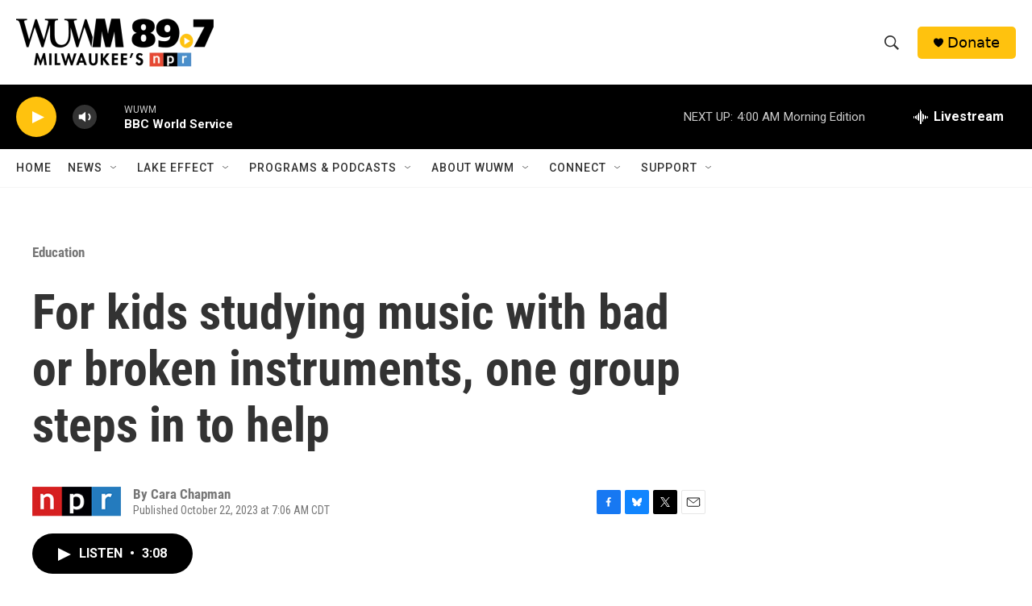

--- FILE ---
content_type: text/html; charset=utf-8
request_url: https://www.google.com/recaptcha/api2/aframe
body_size: 264
content:
<!DOCTYPE HTML><html><head><meta http-equiv="content-type" content="text/html; charset=UTF-8"></head><body><script nonce="c0UAs3_ts8rJqmyHb9U65g">/** Anti-fraud and anti-abuse applications only. See google.com/recaptcha */ try{var clients={'sodar':'https://pagead2.googlesyndication.com/pagead/sodar?'};window.addEventListener("message",function(a){try{if(a.source===window.parent){var b=JSON.parse(a.data);var c=clients[b['id']];if(c){var d=document.createElement('img');d.src=c+b['params']+'&rc='+(localStorage.getItem("rc::a")?sessionStorage.getItem("rc::b"):"");window.document.body.appendChild(d);sessionStorage.setItem("rc::e",parseInt(sessionStorage.getItem("rc::e")||0)+1);localStorage.setItem("rc::h",'1769420900827');}}}catch(b){}});window.parent.postMessage("_grecaptcha_ready", "*");}catch(b){}</script></body></html>